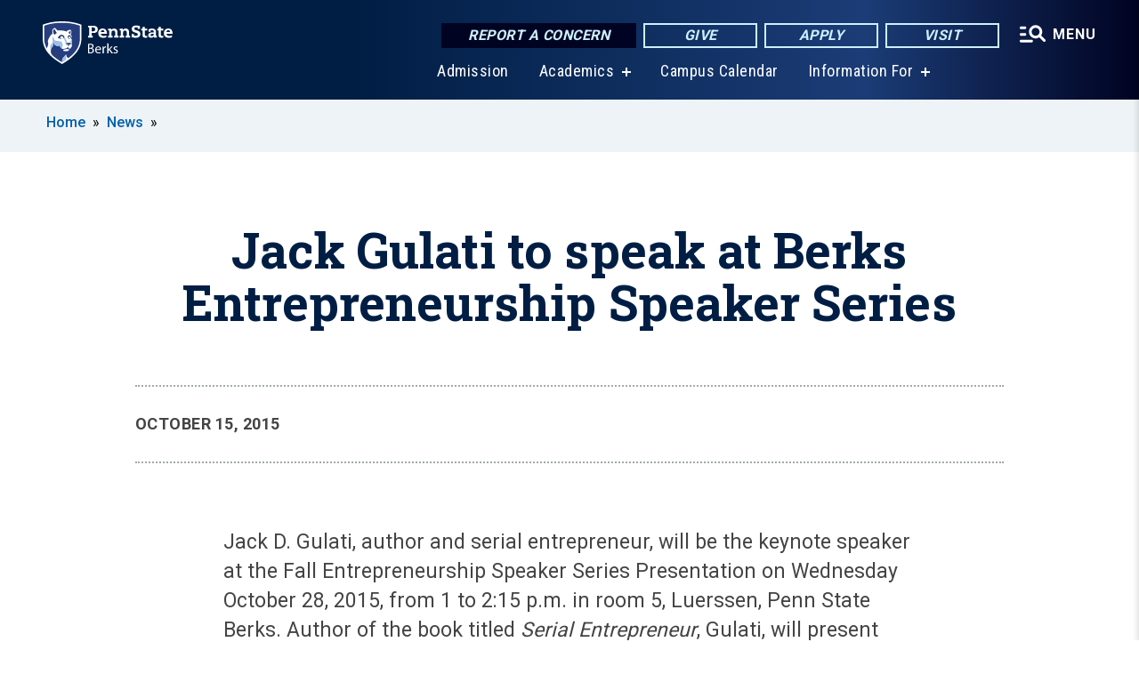

--- FILE ---
content_type: text/html; charset=UTF-8
request_url: https://berks.psu.edu/story/1881/2015/10/15/jack-gulati-speak-berks-entrepreneurship-speaker-series
body_size: 10699
content:
<!DOCTYPE html>
<html  lang="en" dir="ltr" prefix="content: http://purl.org/rss/1.0/modules/content/  dc: http://purl.org/dc/terms/  foaf: http://xmlns.com/foaf/0.1/  og: http://ogp.me/ns#  rdfs: http://www.w3.org/2000/01/rdf-schema#  schema: http://schema.org/  sioc: http://rdfs.org/sioc/ns#  sioct: http://rdfs.org/sioc/types#  skos: http://www.w3.org/2004/02/skos/core#  xsd: http://www.w3.org/2001/XMLSchema# ">
  <head>
    <meta charset="utf-8" />
<meta name="description" content="Jack D. Gulati, author and serial entrepreneur, will be the keynote speaker at the Fall Entrepreneurship Speaker Series Presentation on Wednesday October 28, 2015, from 1 to 2:15 p.m. in room 5, Luerssen, Penn State Berks. Author of the book titled Serial Entrepreneur, Gulati, will present &quot;Serial Entrepreneur with Life Lessons Learned.&quot; This event is free and open to the public." />
<meta name="abstract" content="Jack D. Gulati, author and serial entrepreneur, will be the keynote speaker at the Fall Entrepreneurship Speaker Series Presentation on Wednesday October 28, 2015, from 1 to 2:15 p.m. in room 5, Luerssen, Penn State Berks. Author of the book titled Serial Entrepreneur, Gulati, will present &quot;Serial Entrepreneur with Life Lessons Learned.&quot; This event is free and open to the public." />
<link rel="canonical" href="https://berks.psu.edu/story/1881/2015/10/15/jack-gulati-speak-berks-entrepreneurship-speaker-series" />
<link rel="shortlink" href="https://berks.psu.edu/node/1881" />
<meta property="og:site_name" content="Penn State Berks" />
<meta property="og:type" content="article" />
<meta property="og:url" content="https://berks.psu.edu/story/1881/2015/10/15/jack-gulati-speak-berks-entrepreneurship-speaker-series" />
<meta property="og:title" content="Jack Gulati to speak at Berks Entrepreneurship Speaker Series" />
<meta name="Generator" content="Drupal 10 (https://www.drupal.org)" />
<meta name="MobileOptimized" content="width" />
<meta name="HandheldFriendly" content="true" />
<meta name="viewport" content="width=device-width, initial-scale=1.0" />
<link rel="icon" href="/profiles/psucampus/themes/psu_sub/favicon.ico" type="image/vnd.microsoft.icon" />

    <title>Jack Gulati to speak at Berks Entrepreneurship Speaker Series | Penn State Berks</title>
    <link rel="stylesheet" media="all" href="/sites/berks/files/css/css_Egrsb6LM6rxx4FpqjQdHZ9QlOpEd_ZW9rapM_zCX4nc.css?delta=0&amp;language=en&amp;theme=psu_sub&amp;include=[base64]" />
<link rel="stylesheet" media="all" href="/sites/berks/files/css/css_mXeg0PbWZDj-dOx_wGBfIOxG8PT2IPLxaKMrcHvnjQ0.css?delta=1&amp;language=en&amp;theme=psu_sub&amp;include=[base64]" />
<link rel="stylesheet" media="all" href="https://use.fontawesome.com/releases/v5.8.1/css/all.css" />

    
    <!-- Begin Google fonts -->
    <link href="//fonts.googleapis.com/css2?family=Roboto+Condensed:ital,wght@0,400;0,700;1,400;1,700&amp;family=Roboto+Slab:wght@100;300;400;500;700&amp;family=Roboto:wght@400;500;700;900&amp;family=Open+Sans:ital,wght@0,300;0,400;0,600;0,700;0,800;1,300;1,400;1,600;1,700;1,800" rel="stylesheet" />
    <!-- End Google fonts -->
    <!-- Google Tag Manager -->
    <script>(function(w,d,s,l,i){w[l]=w[l]||[];w[l].push({'gtm.start':
    new Date().getTime(),event:'gtm.js'});var f=d.getElementsByTagName(s)[0],
    j=d.createElement(s),dl=l!='dataLayer'?'&l='+l:'';j.async=true;j.src=
    '//www.googletagmanager.com/gtm.js?id='+i+dl;f.parentNode.insertBefore(j,f);
    })(window,document,'script','dataLayer','GTM-MMHCX7');</script>
    <!-- End Google Tag Manager -->
  </head>
  <body class="path-node page-node-type-news-article has-glyphicons">
    <!-- Google Tag Manager (noscript) -->
    <noscript><iframe src="//www.googletagmanager.com/ns.html?id=GTM-MMHCX7"
    height="0" width="0" style="display:none;visibility:hidden"></iframe></noscript>
    <!-- End Google Tag Manager (noscript) -->
    <nav id="skip-link" aria-label="skip-link">
      <a href="#main-content" class="visually-hidden focusable skip-link">
        Skip to main content
      </a>
    </nav>
    
      <div class="dialog-off-canvas-main-canvas" data-off-canvas-main-canvas>
    
      <header>
    <div class="overlay"></div>
    <div class="header-wrap">
      <div id="alerts-wrap">
      </div>
      <nav id="navigation">
        <div class="container-psu-main">
          <div class="brand" id="brand">
            <a href="/" class="header-logo">
              <img src="/sites/berks/files/logos/PSU_BKO_RGB_2C.svg" alt="Penn State Berks" title="" id="header-logo">
            </a>
            <div class="header-buttons">
              <div class="btn-wrap">
                <a href="https://universityethics.psu.edu/reporting-at-penn-state" class="button hotline-button">Report a Concern</a>
                                    
        <a href="/giving-options" class="button gradient-button cta-button">Give</a>
        <a href="http://admissions.psu.edu/apply/" class="button gradient-button cta-button">Apply</a>
        <a href="/admission/admissions-events" class="button gradient-button cta-button">Visit</a>
  


                                <div class="more-menu-buttons">
                  <button class="hamburger hamburger--arrow-r open-dialog" type="button">
                    <span class="hamburger-box">
                      <svg role="img" aria-label="Expand menu" viewBox="0 0 24 24" xmlns="http://www.w3.org/2000/svg" xmlns:xlink="http://www.w3.org/1999/xlink"><title id="Icon-navSearch-:R4qlnaja:">navSearch icon</title><path fill="#fff" d="M3.02171 18.2822C2.73223 18.2822 2.48957 18.1843 2.29374 17.9885C2.09791 17.7927 2 17.55 2 17.2605C2 16.9711 2.09791 16.7284 2.29374 16.5326C2.48957 16.3367 2.73223 16.2388 3.02171 16.2388H11.1954C11.4849 16.2388 11.7275 16.3367 11.9234 16.5326C12.1192 16.7284 12.2171 16.9711 12.2171 17.2605C12.2171 17.55 12.1192 17.7927 11.9234 17.9885C11.7275 18.1843 11.4849 18.2822 11.1954 18.2822H3.02171ZM3.02171 13.1737C2.73223 13.1737 2.48957 13.0758 2.29374 12.8799C2.09791 12.6841 2 12.4415 2 12.152C2 11.8625 2.09791 11.6198 2.29374 11.424C2.48957 11.2282 2.73223 11.1303 3.02171 11.1303H6.08685C6.37633 11.1303 6.61899 11.2282 6.81482 11.424C7.01064 11.6198 7.10856 11.8625 7.10856 12.152C7.10856 12.4415 7.01064 12.6841 6.81482 12.8799C6.61899 13.0758 6.37633 13.1737 6.08685 13.1737H3.02171ZM3.02171 8.06513C2.73223 8.06513 2.48957 7.96722 2.29374 7.77139C2.09791 7.57556 2 7.33291 2 7.04342C2 6.75394 2.09791 6.51128 2.29374 6.31545C2.48957 6.11963 2.73223 6.02171 3.02171 6.02171H6.08685C6.37633 6.02171 6.61899 6.11963 6.81482 6.31545C7.01064 6.51128 7.10856 6.75394 7.10856 7.04342C7.10856 7.33291 7.01064 7.57556 6.81482 7.77139C6.61899 7.96722 6.37633 8.06513 6.08685 8.06513H3.02171ZM14.2605 15.2171C12.8472 15.2171 11.6424 14.719 10.6462 13.7229C9.65006 12.7267 9.15198 11.5219 9.15198 10.1086C9.15198 8.69519 9.65006 7.49042 10.6462 6.49425C11.6424 5.49808 12.8472 5 14.2605 5C15.6739 5 16.8787 5.49808 17.8748 6.49425C18.871 7.49042 19.3691 8.69519 19.3691 10.1086C19.3691 10.6024 19.2967 11.092 19.152 11.5773C19.0072 12.0626 18.7901 12.5096 18.5006 12.9183L21.719 16.1367C21.9063 16.324 22 16.5624 22 16.8519C22 17.1413 21.9063 17.3797 21.719 17.567C21.5317 17.7544 21.2933 17.848 21.0038 17.848C20.7143 17.848 20.4759 17.7544 20.2886 17.567L17.0702 14.3487C16.6616 14.6381 16.2146 14.8553 15.7292 15C15.2439 15.1447 14.7544 15.2171 14.2605 15.2171ZM14.2605 13.1737C15.112 13.1737 15.8357 12.8757 16.4317 12.2797C17.0277 11.6837 17.3257 10.96 17.3257 10.1086C17.3257 9.25713 17.0277 8.53342 16.4317 7.93742C15.8357 7.34142 15.112 7.04342 14.2605 7.04342C13.4091 7.04342 12.6854 7.34142 12.0894 7.93742C11.4934 8.53342 11.1954 9.25713 11.1954 10.1086C11.1954 10.96 11.4934 11.6837 12.0894 12.2797C12.6854 12.8757 13.4091 13.1737 14.2605 13.1737Z"></path></svg>
                    </span>
                    <span class="more-text">MENU</span>
                  </button>
                </div>
              </div>
            </div>
                              <ul class="main-nav">
          <li class="nobtn title-xx-small">
            <a href="/admission" title="How will your story begin? A Penn State degree opens the door to a world of possibilities." data-drupal-link-system-path="node/2660">Admission</a>
          </li>
          <li class="has-submenu title-xx-small">
            <a href="/academics" title="As a student at Penn State Berks, you can enroll in one of our 20 baccalaureate degrees or in one of our 4 associate degree programs. You also have the opportunity to complete the first two years of more than 275+ Penn State baccalaureate degree programs." data-drupal-link-system-path="node/2661">Academics</a>
              <div class="dropdown-content">
          <div class="submenu-links">
            <ul>
                                      <li class="menu_link title-xx-small">
                                <a href="/academics/baccalaureate-degrees" data-drupal-link-system-path="node/3051">Baccalaureate Degrees</a>
              </li>
                                      <li class="menu_link title-xx-small">
                                <a href="/academics/associate-degrees" data-drupal-link-system-path="node/28141">Associate Degrees</a>
              </li>
                        </ul>
          </div>
        </div>
          </li>
          <li class="nobtn title-xx-small">
            <a href="/campus-calendar">Campus Calendar</a>
          </li>
          <li class="has-submenu title-xx-small">
            <a href="">Information For</a>
              <div class="dropdown-content">
          <div class="submenu-links">
            <ul>
                                      <li class="menu_link title-xx-small">
                                <a href="/admission/future-students" data-drupal-link-system-path="node/2684">Future Students</a>
              </li>
                                      <li class="menu_link title-xx-small">
                                <a href="/parents-families" data-drupal-link-system-path="node/6">Parents &amp; Families</a>
              </li>
                                      <li class="menu_link title-xx-small">
                                <a href="/student-life/current-students" data-drupal-link-system-path="node/2700">Current Students</a>
              </li>
                                      <li class="menu_link title-xx-small">
                                <a href="/continuing-education" data-drupal-link-system-path="node/2662">Adult Students</a>
              </li>
                                      <li class="menu_link title-xx-small">
                                <a href="/alumni" data-drupal-link-system-path="node/2678">Alumni</a>
              </li>
                                      <li class="menu_link title-xx-small">
                                <a href="/faculty-staff" data-drupal-link-system-path="node/2694">Faculty &amp; Staff</a>
              </li>
                                      <li class="menu_link title-xx-small">
                                <a href="/contact-us" data-drupal-link-system-path="node/3">Campus Contacts &amp; Mailing Addresses</a>
              </li>
                        </ul>
          </div>
        </div>
          </li>
    </ul>


                      </div>
        </div>
      </nav>
    </div>
        <div class="dialog full-menu-wrap" role="dialog" aria-labelledby="dialog-title" aria-describedby="dialog-description" inert>
      <div id="dialog-title" class="sr-only">Full site navigation menu</div>
      <p id="dialog-description" class="sr-only">This dialog contains the full navigation menu for this site.</p>
      <nav class="full-menu">
        <a href="/" class="full-menu-mark"><img src="/sites/berks/files/logos/PSU_BKO_RGB_2C_M.svg" alt="Penn State Berks" title="" /></a>
        <button class="full-menu-close close-dialog icon-cancel" aria-label="Close Navigation"><span>Close</span></button>
                  <div class="search-block-form google-cse block block-search block-search-form-block" data-drupal-selector="search-block-form" novalidate="novalidate" id="block-search-form" role="search">
  
    
        
  <form block="block-search-form" action="/search/cse" method="get" id="search-block-form" accept-charset="UTF-8" class="search-form">
    <div class="form-item js-form-item form-type-search js-form-type-search form-item-keys js-form-item-keys form-no-label form-group">
      <label for="edit-keys" class="control-label sr-only">Search</label>
  
  
  <div class="input-group"><input title="Enter the terms you wish to search for." data-drupal-selector="edit-keys" class="form-search form-control" placeholder="Search" type="search" id="edit-keys" name="keys" value="" size="10" maxlength="128" /><span class="input-group-btn"><button type="submit" value="Search" class="button js-form-submit form-submit btn-primary btn icon-only"><span class="sr-only">Search</span><span class="icon glyphicon glyphicon-search" aria-hidden="true"></span></button></span></div>

  
  
      <div id="edit-keys--description" class="description help-block">
      Enter the terms you wish to search for.
    </div>
  </div>
<div class="form-actions form-group js-form-wrapper form-wrapper" data-drupal-selector="edit-actions" id="edit-actions"></div>

    <div class="search-type clearfix">
      <fieldset>
        <legend class="element-invisible">Search type:</legend>
        <div id="search-type" class="form-radios">
          <div class="form-item form-type-radio form-item-search-type">
            <input type="radio" id="-search-type-campussite" name="search_type" value="/search/cse"
              checked class="form-radio search-type-campussite">
            <label class="option" for="-search-type-campussite">Penn State Berks</label>
          </div>
          <div class="form-item form-type-radio form-item-search-type">
            <input type="radio" id="-search-type-campus-people" name="search_type" value="/campus-directory/results"
               class="form-radio search-type-campus-people">
            <label class="option" for="-search-type-campus-people">Campus Directory </label>
          </div>
          <div class="form-item"></div>
          <div class="form-item form-type-radio form-item-search-type">
            <input type="radio" id="-search-type-wwwpsuedu" name="search_type" value="/search/all"
               class="form-radio search-type-wwwpsuedu">
            <label class="option" for="-search-type-wwwpsuedu">Penn State (all websites)</label>
          </div>
          <div class="form-item form-type-radio form-item-search-type">
            <input type="radio" id="-search-type-people" name="search_type" value="https://directory.psu.edu/?userId="
               class="form-radio search-type-people">
            <label class="option" for="-search-type-people">Penn State Directory </label>
          </div>
        </div>
      </fieldset>
    </div>
  </form>

  </div>

                <div class="cta-container">
          <div class="wrap-cta">
            <a href="https://universityethics.psu.edu/reporting-at-penn-state" class="button hotline-button">Report a Concern</a>
                          
        <a href="/giving-options" class="button gradient-button cta-button">Give</a>
        <a href="http://admissions.psu.edu/apply/" class="button gradient-button cta-button">Apply</a>
        <a href="/admission/admissions-events" class="button gradient-button cta-button">Visit</a>
  


                      </div>
        </div>
                      <ul class="main-nav">
          <li class="has-submenu title-small">
            <a href="/penn-state" data-drupal-link-system-path="node/2659">This is Penn State</a>
              <div class="dropdown-content">
          <div class="submenu-links">
            <ul>
                                      <li class="menu_link title-xx-small">
                                <a href="/penn-state/campus-leadership" data-drupal-link-system-path="node/1176">Campus Leadership</a>
              </li>
                                      <li class="menu_link title-xx-small">
                                <a href="/penn-state/chancellors-welcome" data-drupal-link-system-path="node/9">Chancellor&#039;s Welcome</a>
              </li>
                                      <li class="menu_link title-xx-small">
                                <a href="/penn-state/penn-state-berks-glance" data-drupal-link-system-path="node/1175">Penn State Berks at a Glance</a>
              </li>
                                      <li class="menu_link title-xx-small">
                                <a href="/penn-state/our-history" data-drupal-link-system-path="node/1174">Our History</a>
              </li>
                        </ul>
          </div>
        </div>
          </li>
          <li class="has-submenu title-small">
            <a href="/academics" data-drupal-link-system-path="node/2661">Academics</a>
              <div class="dropdown-content">
          <div class="submenu-links">
            <ul>
                                      <li class="menu_link title-xx-small">
                                <a href="/baccalaureate-degrees">Baccalaureate Degrees</a>
              </li>
                                      <li class="menu_link title-xx-small">
                                <a href="/registrar">Registrar</a>
              </li>
                                      <li class="menu_link title-xx-small">
                                <a href="https://public.lionpath.psu.edu/psp/CSPRD/EMPLOYEE/HRMS/c/COMMUNITY_ACCESS.CLASS_SEARCH.GBL?PORTALPARAM_PTCNAV=HC_CLASS_SEARCH_GBL&amp;EOPP_SCNode=HRMS&amp;EOPP_SCPortal=EMPLOYEE&amp;EOPP_SCName=CO_EMPLOYEE_SELF_SERVICE&amp;EOPP_SCLabel=Self%20Service&amp;EOPP_SCPTfname=CO_E">Course Schedule</a>
              </li>
                                      <li class="menu_link title-xx-small">
                                <a href="/academic-advising-center">Academic Advising Center</a>
              </li>
                                      <li class="menu_link title-xx-small">
                                <a href="https://libraries.psu.edu/berks">Thun Library</a>
              </li>
                        </ul>
          </div>
        </div>
          </li>
          <li class="has-submenu title-small">
            <a href="/admission" data-drupal-link-system-path="node/2660">Admission</a>
              <div class="dropdown-content">
          <div class="submenu-links">
            <ul>
                                      <li class="menu_link title-xx-small">
                                <a href="/first-year-students">First-Year Students</a>
              </li>
                                      <li class="menu_link title-xx-small">
                                <a href="/admissions-events">Visit Us</a>
              </li>
                                      <li class="menu_link title-xx-small">
                                <a href="/estudiantes-latinos">En Español</a>
              </li>
                                      <li class="menu_link title-xx-small">
                                <a href="/adult-learner-admissions">Adult Learners</a>
              </li>
                                      <li class="menu_link title-xx-small">
                                <a href="/admission/international-student-admissions" data-drupal-link-system-path="node/7471">International Students</a>
              </li>
                        </ul>
          </div>
        </div>
          </li>
          <li class="has-submenu title-small">
            <a href="/tuition-financial-aid" data-drupal-link-system-path="node/2663">Tuition &amp; Financial Aid</a>
              <div class="dropdown-content">
          <div class="submenu-links">
            <ul>
                                      <li class="menu_link title-xx-small">
                                <a href="/tuition-and-financial-aid/financial-aid/scholarships-and-awards" data-drupal-link-system-path="node/50">Scholarships and Awards</a>
              </li>
                                      <li class="menu_link title-xx-small">
                                <a href="https://www.bursar.psu.edu/pay-bill">Paying Your Bill</a>
              </li>
                        </ul>
          </div>
        </div>
          </li>
          <li class="has-submenu title-small">
            <a href="/continuing-education" data-drupal-link-system-path="node/2662">Continuing Education</a>
              <div class="dropdown-content">
          <div class="submenu-links">
            <ul>
                                      <li class="menu_link title-xx-small">
                                <a href="/credit-programs-adult-learners" title="Credit Programs for Adult Learners" data-drupal-link-system-path="node/708">Adult Students</a>
              </li>
                                      <li class="menu_link title-xx-small">
                                <a href="/services-organizations" title="Services for Organizations" data-drupal-link-system-path="node/716">Services for Organizations</a>
              </li>
                                      <li class="menu_link title-xx-small">
                                <a href="https://berks.psu.edu/summer-camps" title="Summer Camps">Summer Camps</a>
              </li>
                                      <li class="menu_link title-xx-small">
                                <a href="/continuing-education/certificate-programs-adult-learners" title="Workforce &amp; Professional Development Programs" data-drupal-link-system-path="node/709">Workforce and Professional Development</a>
              </li>
                        </ul>
          </div>
        </div>
          </li>
          <li class="has-submenu title-small">
            <a href="/student-life" data-drupal-link-system-path="node/2676">Student Life</a>
              <div class="dropdown-content">
          <div class="submenu-links">
            <ul>
                                      <li class="menu_link title-xx-small">
                                <a href="https://liveon.psu.edu/berks/housing">On-Campus Housing</a>
              </li>
                                      <li class="menu_link title-xx-small">
                                <a href="/residence-life">Residence Life</a>
              </li>
                                      <li class="menu_link title-xx-small">
                                <a href="/fall/berks">Moving In</a>
              </li>
                                      <li class="menu_link title-xx-small">
                                <a href="/clubs-and-organizations">Clubs and Organizations</a>
              </li>
                                      <li class="menu_link title-xx-small">
                                <a href="/family-homecoming-weekend">Family and Homecoming Weekend</a>
              </li>
                                      <li class="menu_link title-xx-small">
                                <a href="/campus-calendar">Student Events Calendar</a>
              </li>
                        </ul>
          </div>
        </div>
          </li>
          <li class="nobtn title-small">
            <a href="http://psuberksathletics.com/">Athletics</a>
          </li>
    </ul>


                <div class="links-menus">
          <div class="audience-menu">
                                      <h4 class="title-xx-small">Find Information For:</h4>
                
              <ul block="block-psu-sub-information-menu" class="menu">
              <li class="title-small">
        <a href="/admission/future-students" data-drupal-link-system-path="node/2684">Future Students</a>
              </li>
          <li class="title-small">
        <a href="/parents-families" data-drupal-link-system-path="node/6">Parents &amp; Families</a>
              </li>
          <li class="title-small">
        <a href="/student-life/current-students" data-drupal-link-system-path="node/2700">Current Students</a>
              </li>
          <li class="title-small">
        <a href="/continuing-education" data-drupal-link-system-path="node/2662">Adult Students</a>
              </li>
          <li class="title-small">
        <a href="/alumni" data-drupal-link-system-path="node/2678">Alumni</a>
              </li>
          <li class="title-small">
        <a href="/faculty-staff" data-drupal-link-system-path="node/2694">Faculty &amp; Staff</a>
              </li>
          <li class="title-small">
        <a href="/contact-us" data-drupal-link-system-path="node/3">Campus Contacts &amp; Mailing Addresses</a>
              </li>
        </ul>
  



                      </div>
          <div class="helpful-links-menu">
                                      <h4 class="title-xx-small">Helpful Links</h4>
                
              <ul block="block-psu-sub-helpful-links-menu" class="menu">
              <li class="title-x-small">
        <a href="https://psu.instructure.com/">Canvas</a>
              </li>
          <li class="title-x-small">
        <a href="/first-year-seminar">First Year Seminar</a>
              </li>
          <li class="title-x-small">
        <a href="https://lionpath.psu.edu">LionPATH</a>
              </li>
          <li class="title-x-small">
        <a href="/driving-directions" data-drupal-link-system-path="node/96">Driving Directions</a>
              </li>
          <li class="title-x-small">
        <a href="/diversity" data-drupal-link-system-path="node/547">Educational Equity and Diversity Programs</a>
              </li>
          <li class="title-x-small">
        <a href="/campus-directory/results?title=&amp;type=101&amp;sort_by=field_last_name_value&amp;sort_order=ASC" data-drupal-link-query="{&quot;sort_by&quot;:&quot;field_last_name_value&quot;,&quot;sort_order&quot;:&quot;ASC&quot;,&quot;title&quot;:&quot;&quot;,&quot;type&quot;:&quot;101&quot;}" data-drupal-link-system-path="campus-directory/results">Faculty Directory</a>
              </li>
          <li class="title-x-small">
        <a href="/campus-directory/results?title=&amp;type=102&amp;sort_by=field_last_name_value&amp;sort_order=ASC" data-drupal-link-query="{&quot;sort_by&quot;:&quot;field_last_name_value&quot;,&quot;sort_order&quot;:&quot;ASC&quot;,&quot;title&quot;:&quot;&quot;,&quot;type&quot;:&quot;102&quot;}" data-drupal-link-system-path="campus-directory/results">Staff Directory</a>
              </li>
          <li class="title-x-small">
        <a href="/police-services">University Police and Public Safety</a>
              </li>
        </ul>
  



                      </div>
        </div>
        <div class="social-menu">
                                <h4 class="title-x-small">Connect With Us</h4>
            <section id="block-header-social-media-block" class="block block-psucampus-core block-social-media-block clearfix">
  
    

      <div class="content social-icon-wrapper"><ul class="social-share-list"><li class="social-share-list__item"><a href="https://www.facebook.com/pennstateberks" class="prototype-icon prototype-icon-social-facebook" title="facebook"><span class="social-icon-text">facebook</span></a></li><li class="social-share-list__item"><a href="https://www.linkedin.com/school/pennsylvania-state-university-penn-state-berks/" class="prototype-icon prototype-icon-social-linkedin" title="linkedin"><span class="social-icon-text">linkedin</span></a></li><li class="social-share-list__item"><a href="http://www.youtube.com/pennstateberks" class="prototype-icon prototype-icon-social-youtube" title="youtube"><span class="social-icon-text">youtube</span></a></li><li class="social-share-list__item"><a href="https://www.instagram.com/psuberks/" class="prototype-icon prototype-icon-social-instagram" title="instagram"><span class="social-icon-text">instagram</span></a></li><li class="social-share-list__item"><a href="https://www.tiktok.com/@psuberks" class="prototype-icon prototype-icon-social-tiktok" title="tiktok"><img src="https://berks.psu.edu/profiles/psucampus/themes/psu_sub/images/tiktok.svg" class="svg tiktok" alt="TikTok" /><span class="social-icon-text">tiktok</span></a></li></ul></div>
  </section>


                  </div>
      </nav>
    </div>
      </header>
  
  <section id="preface-outer-wrapper" class="outer-wrapper clearfix" role="main" aria-label="features">
    <div id="preface-layout" class="preface-layout inner-wrapper clearfix">
      <div id="preface-first" class="region--preface-first">
          <div class="region region-preface-first">
    <section id="block-psu-sub-breadcrumbs" class="block block-system block-system-breadcrumb-block">
        <ol class="breadcrumb">
          <li >
                  <a href="/">Home</a>
              </li>
          <li >
                  <a href="/news">News</a>
              </li>
      </ol>

  </section>


  </div>

      </div>
    </div>
  </section>
  



    
  <div role="main" class="main-container container js-quickedit-main-content">
    <div id="main-layout" class="main-layout inner-wrapper clearfix">
      <div class="row main-layout-row">
                                              <div class="col-sm-12 no-sidebars" id="heading">
                <div class="region region-header">
    <div data-drupal-messages-fallback class="hidden"></div>
  <div id="page-title-wrapper" role="main" aria-label="title">
  
      <h1 class="page-header">
<span>Jack Gulati to speak at Berks Entrepreneurship Speaker Series</span>
</h1>
    
</div>


  </div>

            </div>
                  
                        
        <section class="col-sm-12 no-sidebars">

                                              
                      
                                <a id="main-content"></a>
              <div class="region region-content">
      <article about="/story/1881/2015/10/15/jack-gulati-speak-berks-entrepreneurship-speaker-series" class="node news-article node-news-article full clearfix">

  
  
  <div class="content">
    
<div  class="field group-dateline">
    <span class="post-date">October 15, 2015</span>
  </div>
            <div class="field field--name-body field--type-text-with-summary field--label-hidden field--item"><p><span style="line-height: 1.4em;">Jack D. Gulati, author and serial entrepreneur, will be the keynote speaker at the Fall Entrepreneurship Speaker Series Presentation on Wednesday October 28, 2015, from 1 to 2:15 p.m. in room 5, Luerssen, Penn State Berks.  Author of the book titled <em>Serial Entrepreneur</em>, Gulati, will present  "Serial Entrepreneur with Life Lessons Learned." This event is free and open to the public.</span></p>
<p>Born in India in 1942, Gulati immigrated to America with his family in 1958 when he was 15 years old. He attended high school in New York City, graduating in 1959. He enrolled at the University of Minnesota, and after a somewhat circuitous route, he received Bachelor of Science in mathematics in 1966.</p>
<p>Like his father and grandfather before him, Gulati had ambitions to become an entrepreneur. He acquired his first business in 1968 at the age of 26, and in the ensuing years, he bought, sold or created 40 businesses. His companies in the United States and Europe have included Fidelity Technologies Corporation, TeleAlarm Group, Fidelity Investment Corporation, SafetyCare Technologies and Stokesay Castle. In 2014, Gulati bought the Reading Royals Ice Hockey team, in order to keep the team from moving away from the City of Reading.</p>
<p>Gulati has received many honors over the years. President Ronald Reagan appointed him to the White House Conference on Small Business in 1986, and President George H.W. Bush appointed him to the Small Business Advisory Committee of Federal Communications Commission. In 1992, Gulati was part of a delegation sent to Dakar, Senegal, to advise African countries on matters involving the transition from military to civil rule.</p>
<p>Gulati was elected Township Supervisor in Upper Merion Township, Pa., serving from 1980-1986. He also ran an unsuccessful campaign for Congress from the 13th Congressional District of Pennsylvania in 1982. Over the years, he has been involved in civic and business organizations, namely the Kiwanis Club, Chamber of Commerce, and the National Federation of Independent Business.</p>
<p>For more information about this presentation, contact Dr. Jui-Chi Huang, Associate Professor of Economics and Co-chair, Entrepreneurship Speaker Series, at <a href="/cdn-cgi/l/email-protection#aae0f2e29d9eeadad9df84cfcedf95f9dfc8c0cfc9de97c3c4ccc5d8c7cbdec3c5c48f989ac4cfcfcecfce" title="email of Dr. Huang" target="_blank"><span class="__cf_email__" data-cfemail="612b39295655211112144f040514">[email&#160;protected]</span></a>.</p></div>
      
  </div>

</article>


  </div>

                  </section>

                
                      </div>
    </div>
  </div>

  <section id="postscript-outer-wrapper" class="outer-wrapper clearfix" role="complementary" aria-label="postscript features">
    <div id="postscript-layout" class="postscript-layout inner-wrapper clearfix">
      <div id="postscript-first" class="region--postscript-first">
          <div class="region region-postscript-first">
    <section id="block-news-article-image-gallery-block" class="block block-psucampus-news-article block-news-article-image-gallery-block clearfix">
  
    

      <div class="field field--item field--image-gallery-images">
  <section class="image-gallery-wrap">
    <div class="image-gallery slider">
                <div>
          <div class="paragraph paragraph--type--images paragraph--view-mode--default">
          
            <div class="field field--name-field-image-ref field--type-entity-reference field--label-hidden field--item"><figure about="/photo/1880/2015/10/15/jack-gulati-speak-berks-entrepreneurship-speaker-series-photo" class="node node-image image-gallery-image">
  <a href="/sites/berks/files/jack_gulati_news_rdax_320x213_0.jpg"
   data-caption="Jack&#x20;D.&#x20;Gulati<strong>Credit&#x3A;&#x20;Penn&#x20;State</strong>">        <img loading="normal" src="/sites/berks/files/styles/photo_gallery_large/public/jack_gulati_news_rdax_320x213_0.jpg?itok=KXrwaeCm" width="320" height="213" alt="" typeof="foaf:Image" class="img-responsive" />



  
</a>
  <div class="img-slide-overlay"></div>
  <figcaption>
    <div class="caption-wrap">
      <div class="caption">
        
            <div class="field field--name-body field--type-text-with-summary field--label-hidden field--item"><p>Jack D. Gulati</p>
</div>
      
        
            <div class="field field--name-field-credit field--type-string field--label-hidden field--item">Credit: Penn State</div>
      
        <span></span>
      </div>
      <div class="caption-button-wrap"><button class="caption-button" role="button" aria-pressed="false">Expand</button></div>
    </div>
  </figcaption>
</figure>
</div>
      
      </div>

      </div>
              </div>
  </section>
</div>

  </section>


  </div>

      </div>
    </div>
  </section>

<footer id="footer-outer-wrapper" role="contentinfo">
  <div id="footer-layout-main" class="footer-layout inner-wrapper clearfix">
    <div id="footer-main" class="footer region--footer">
      <div class="footer-campus-data">
        <div class="map">
                      <a href="/" id="footer-campus-map" class="footer-campus-map">
              <img src="/sites/berks/files/logos/Berksfootermap.png" alt="Locations of Penn State&#039;s campuses throughout Pennsylvania with Penn State Berks highlighted" title="" />
            </a>
                  </div>
        <div class="site-slogan body-x-small">
          <h3 class="org-name title-small">Penn State Berks</h3>
          Nestled on 258 beautifully landscaped acres in Berks County and easily accessible from anywhere in eastern Pennsylvania and neighboring states.

        </div>
        <div class="social">
                      <section id="block-social-media-block" class="block block-psucampus-core block-social-media-block clearfix">
  
    

      <div class="content social-icon-wrapper"><ul class="social-share-list"><li class="social-share-list__item"><a href="https://www.facebook.com/pennstateberks" class="prototype-icon prototype-icon-social-facebook" title="facebook"><span class="social-icon-text">facebook</span></a></li><li class="social-share-list__item"><a href="https://www.linkedin.com/school/pennsylvania-state-university-penn-state-berks/" class="prototype-icon prototype-icon-social-linkedin" title="linkedin"><span class="social-icon-text">linkedin</span></a></li><li class="social-share-list__item"><a href="http://www.youtube.com/pennstateberks" class="prototype-icon prototype-icon-social-youtube" title="youtube"><span class="social-icon-text">youtube</span></a></li><li class="social-share-list__item"><a href="https://www.instagram.com/psuberks/" class="prototype-icon prototype-icon-social-instagram" title="instagram"><span class="social-icon-text">instagram</span></a></li><li class="social-share-list__item"><a href="https://www.tiktok.com/@psuberks" class="prototype-icon prototype-icon-social-tiktok" title="tiktok"><img src="https://berks.psu.edu/profiles/psucampus/themes/psu_sub/images/tiktok.svg" class="svg tiktok" alt="TikTok" /><span class="social-icon-text">tiktok</span></a></li></ul></div>
  </section>


                  </div>
        <div class="cta-container">
          <div class="wrap-cta">
                          
        <a href="/giving-options" class="button gradient-button cta-button">Give</a>
        <a href="http://admissions.psu.edu/apply/" class="button gradient-button cta-button">Apply</a>
        <a href="/admission/admissions-events" class="button gradient-button cta-button">Visit</a>
  


                      </div>
        </div>
      </div>
      <div class="footer-menu">
                          <ul class="menu">
          <li class="title-x-small">
                <a href="/penn-state" data-drupal-link-system-path="node/2659">This is Penn State</a>
                  <ul inert>
                      <li class="title-xx-small">
                            <a href="/penn-state/chancellors-welcome" data-drupal-link-system-path="node/9">Chancellor&#039;s Welcome</a>
            </li>
                      <li class="title-xx-small">
                            <a href="/penn-state/penn-state-berks-glance" data-drupal-link-system-path="node/1175">Penn State Berks at a Glance</a>
            </li>
                      <li class="title-xx-small">
                            <a href="/penn-state/campus-leadership" data-drupal-link-system-path="node/1176">Campus Leadership</a>
            </li>
                      <li class="title-xx-small">
                            <a href="/penn-state/berks-advisory-board" data-drupal-link-system-path="node/1169">Advisory Board</a>
            </li>
                      <li class="title-xx-small">
                            <a href="/penn-state/our-history" data-drupal-link-system-path="node/1174">Our History</a>
            </li>
                      <li class="title-xx-small">
                            <a href="/freyberger-gallery" data-drupal-link-system-path="node/1318">Freyberger Gallery</a>
            </li>
                    </ul>
              </li>
          <li class="title-x-small">
                <a href="/academics" data-drupal-link-system-path="node/2661">Academics</a>
                  <ul inert>
                      <li class="title-xx-small">
                            <a href="/academics/baccalaureate-degrees" data-drupal-link-system-path="node/3051">Baccalaureate Degrees</a>
            </li>
                      <li class="title-xx-small">
                            <a href="/academics/registrar" data-drupal-link-system-path="node/2688">Registrar</a>
            </li>
                      <li class="title-xx-small">
                            <a href="https://public.lionpath.psu.edu/psp/CSPRD/EMPLOYEE/HRMS/c/COMMUNITY_ACCESS.CLASS_SEARCH.GBL?PORTALPARAM_PTCNAV=HC_CLASS_SEARCH_GBL&amp;EOPP_SCNode=HRMS&amp;EOPP_SCPortal=EMPLOYEE&amp;EOPP_SCName=CO_EMPLOYEE_SELF_SERVICE&amp;EOPP_SCLabel=Self%20Service&amp;EOPP_SCPTfname=CO_E">Course Schedule</a>
            </li>
                      <li class="title-xx-small">
                            <a href="/academics/academic-advising-center" data-drupal-link-system-path="node/265">Academic Advising Center</a>
            </li>
                      <li class="title-xx-small">
                            <a href="https://libraries.psu.edu/berks">Thun Library</a>
            </li>
                    </ul>
              </li>
          <li class="title-x-small">
                <a href="/admission" data-drupal-link-system-path="node/2660">Admissions</a>
                  <ul inert>
                      <li class="title-xx-small">
                            <a href="/admission/first-year-students" data-drupal-link-system-path="node/582">First-Year Students</a>
            </li>
                      <li class="title-xx-small">
                            <a href="/admission/admissions-events" data-drupal-link-system-path="node/555">Visit Us</a>
            </li>
                      <li class="title-xx-small">
                            <a href="/admission/estudiantes-latinos" data-drupal-link-system-path="node/6592">En Español</a>
            </li>
                      <li class="title-xx-small">
                            <a href="/dual-enrollment-high-school-students" data-drupal-link-system-path="node/561">Dual Enrollment</a>
            </li>
                      <li class="title-xx-small">
                            <a href="/admission/adult-learner-admissions" data-drupal-link-system-path="node/2673">Adult Students</a>
            </li>
                      <li class="title-xx-small">
                            <a href="/international-student-services" data-drupal-link-system-path="node/32671">International Students</a>
            </li>
                    </ul>
              </li>
          <li class="title-x-small">
                <a href="/tuition-financial-aid" data-drupal-link-system-path="node/2663">Tuition &amp; Financial Aid</a>
                  <ul inert>
                      <li class="title-xx-small">
                            <a href="http://tuition.psu.edu/CostEstimate.aspx">Tuition &amp; Cost Calculator</a>
            </li>
                      <li class="title-xx-small">
                            <a href="http://bursar.psu.edu/">Paying Your Bill</a>
            </li>
                    </ul>
              </li>
        </ul>
    <ul class="menu">
          <li class="title-x-small">
                <a href="/academics/research" data-drupal-link-system-path="node/2702">Research</a>
              </li>
          <li class="title-x-small">
                <a href="/continuing-education" data-drupal-link-system-path="node/2662">Continuing Education</a>
                  <ul inert>
                      <li class="title-xx-small">
                            <a href="/admission/adult-learner-admissions" data-drupal-link-system-path="node/2673">Adult Learner Admissions</a>
            </li>
                      <li class="title-xx-small">
                            <a href="/ce/practical-nursing-program" title="Practical Nursing Program " data-drupal-link-system-path="node/801">Practical Nursing Program</a>
            </li>
                    </ul>
              </li>
          <li class="title-x-small">
                <a href="/student-life/current-students" data-drupal-link-system-path="node/2700">Resources</a>
                  <ul inert>
                      <li class="title-xx-small">
                            <a href="https://psu.instructure.com">Canvas</a>
            </li>
                      <li class="title-xx-small">
                            <a href="/office-community-engagement" data-drupal-link-system-path="node/29266">Community Engagement</a>
            </li>
                      <li class="title-xx-small">
                            <a href="/inclusion-and-belonging-penn-state-berks" title="Office of Intercultural Programs" data-drupal-link-system-path="node/35706">Diversity, Equity and Inclusion</a>
            </li>
                      <li class="title-xx-small">
                            <a href="/driving-directions" data-drupal-link-system-path="node/96">Driving Directions</a>
            </li>
                      <li class="title-xx-small">
                            <a href="http://launch.lionpath.psu.edu/">LionPATH</a>
            </li>
                      <li class="title-xx-small">
                            <a href="/academics/special-programs/first-year-seminar" data-drupal-link-system-path="node/120">First-Year Seminar</a>
            </li>
                      <li class="title-xx-small">
                            <a href="http://berks.psu.edu/campus-directory/results?title=&amp;type=101&amp;sort_by=field_last_name_value&amp;sort_order=ASC">Faculty Directory</a>
            </li>
                      <li class="title-xx-small">
                            <a href="http://berks.psu.edu/campus-directory/results?title=&amp;type=102&amp;sort_by=field_last_name_value&amp;sort_order=ASC">Staff Directory</a>
            </li>
                      <li class="title-xx-small">
                            <a href="/penn-state/business-services/police-services" data-drupal-link-system-path="node/1382">University Police and Public Safety</a>
            </li>
                    </ul>
              </li>
          <li class="title-x-small">
                <a href="https://berks.psu.edu/campus-directory">Campus Directory</a>
              </li>
        </ul>


              </div>
      <div class="subfooter-mark">
        <a href="https://www.psu.edu">
          <img src="/profiles/psucampus/themes/psu_sub/images/psu-mark.svg" alt="Penn State University" title="Penn State University" />
        </a>
      </div>
      <div class="subfooter-contact">
        <address class="vcard" aria-label="contact">
          <div class="addr">
            <span class="street-address">2100 Stoudt Road</span>,
            <span class="locality">Wyomissing</span>,
            <span class="region">Pennsylvania</span>
            <span class="postal-code">19610</span>
            <span class="tel bold"><a href="tel:610-396-6000 ">610-396-6000 </a></span>
          </div>
        </address>
      </div>
      <div class="subfooter-legal subfooter-links">
                  <nav role="navigation" aria-labelledby="block-psu-sub-footer-legal-menu-menu" id="block-psu-sub-footer-legal-menu">
            
  <h2 class="visually-hidden" id="block-psu-sub-footer-legal-menu-menu">Footer Legal Menu</h2>
  

        
              <ul block="block-psu-sub-footer-legal-menu" class="menu">
              <li>
        <a href="https://www.psu.edu/web-privacy-statement" target="_blank">Privacy</a>
              </li>
          <li>
        <a href="https://policy.psu.edu/policies/ad91" target="_blank">Non-discrimination</a>
              </li>
          <li>
        <a href="https://www.psu.edu/accessibilitystatement" target="_blank">Accessibility</a>
              </li>
          <li>
        <a href="http://www.psu.edu/copyright-information">Copyright</a>
              </li>
        </ul>
  


  </nav>

                <ul class="copybyline">
          <li class="copyright">The Pennsylvania State University &copy; 2026</li>
          <li class="we-are"><img src="/profiles/psucampus/themes/psu_sub/images/we-are-penn-state.svg" alt="We Are Penn State"></li>
        </ul>
      </div>
    </div>
  </div>
</footer>
<div class="dialog-overlay" tabindex="-1"></div>

  </div>

    
    <script data-cfasync="false" src="/cdn-cgi/scripts/5c5dd728/cloudflare-static/email-decode.min.js"></script><script type="application/json" data-drupal-selector="drupal-settings-json">{"path":{"baseUrl":"\/","pathPrefix":"","currentPath":"node\/1881","currentPathIsAdmin":false,"isFront":false,"currentLanguage":"en"},"pluralDelimiter":"\u0003","suppressDeprecationErrors":true,"bootstrap":{"forms_has_error_value_toggle":1,"modal_animation":1,"modal_backdrop":"true","modal_focus_input":1,"modal_keyboard":1,"modal_select_text":1,"modal_show":1,"modal_size":"","popover_enabled":1,"popover_animation":1,"popover_auto_close":1,"popover_container":"body","popover_content":"","popover_delay":"0","popover_html":0,"popover_placement":"right","popover_selector":"","popover_title":"","popover_trigger":"click","tooltip_enabled":1,"tooltip_animation":1,"tooltip_container":"body","tooltip_delay":"0","tooltip_html":0,"tooltip_placement":"auto left","tooltip_selector":"","tooltip_trigger":"manual"},"field_group":{"html_element":{"mode":"default","context":"view","settings":{"classes":"","show_empty_fields":false,"id":"","element":"div","show_label":false,"label_element":"h3","label_element_classes":"","attributes":"class=\u0022field group-dateline\u0022","effect":"none","speed":"fast"}}},"googlePSE":{"language":"en","displayWatermark":0},"ajaxTrustedUrl":{"\/search\/cse":true},"psucampus_getrave":{"psucampus_getrave_url":"https:\/\/content.getrave.com\/rss\/psu\/channel44"},"user":{"uid":0,"permissionsHash":"67217ac98faa0bd2fa054f77e51a1368e779609af270dbe4073010c5f83b7e30"}}</script>
<script src="/sites/berks/files/js/js_RF40_TVxHHJZp-bsdr9o_6f1Y7XRDdi_KXdxB-XPbvM.js?scope=footer&amp;delta=0&amp;language=en&amp;theme=psu_sub&amp;include=eJxlztEKgzAMheEX6uzj7DKkJavFdglJdK-v4KaF3f18nEASs5srSky_AlGC-q4eLorCwhvpIM7cvEoozKURZKN45lFPdNKOugSxNWOX1aDQcbZRvOTxlanVNOyMUPM8zE4IH0ov1g73B3-yA_TtUj0"></script>

  </body>
</html>


--- FILE ---
content_type: image/svg+xml
request_url: https://berks.psu.edu/profiles/psucampus/themes/psu_sub/images/psu-mark.svg
body_size: 2851
content:
<svg xmlns="http://www.w3.org/2000/svg" viewBox="0 0 259.48 81.66"><defs><style>.cls-1{fill:#fff;}.cls-2{fill:#1e407c;}.cls-3{fill:#96bee6;}</style></defs><title>psu-mark</title><g id="Layer_2" data-name="Layer 2"><g id="Layer_1-2" data-name="Layer 1"><path class="cls-1" d="M37,81.66C20.64,71.92,0,57.78,0,32.8V6.43C7.55,3.57,19.21,0,37,0,55,0,67.35,3.89,74,6.43V32.8C74,58,52.57,72.5,37,81.66Z"/><path class="cls-2" d="M48.14,47.5c0-.56.46-1.43.46-2.2s-1.13-1.22-2-1.34c-1.85-.26-2.47-.17-2.47-.58s.25-.58.59-1.06A3.49,3.49,0,0,1,47,41.25,19.22,19.22,0,0,1,49.87,41a16.18,16.18,0,0,1,2.77.27c1.13.2,1.31.67,1.31,1.2V43c0,.54-.44.82-1.23,1l-.61.12c-.57.12-1.28.23-1.53,1-.54,1.55-1.48,2.77-2.18,2.74C48.27,47.82,48.14,47.73,48.14,47.5Zm1.63-25c-.07,0-.31-.13-.31-.37s.2-.55.6-1.09c.93-1.24,2.2-2.77,2.67-2.77.23,0,.37.16.65.69a3.13,3.13,0,0,1,.31,1.35,6.92,6.92,0,0,1-1.45,4.12A12.16,12.16,0,0,0,49.77,22.45ZM22.58,25.53c.42,0,.74-.28,1.36-1,1.41-1.56,2.77-1.77,2.77-2.43a1.81,1.81,0,0,0-.39-.9,58,58,0,0,1-3-5.3c-.32-.62-.74-1-1.07-1-.51,0-1.06.6-1.38,1.12A4.85,4.85,0,0,0,20,18.32a16.23,16.23,0,0,0,.75,4.52C21.21,24.27,21.94,25.53,22.58,25.53Zm16.9,5.41a2.82,2.82,0,0,0-3-2.38,3.66,3.66,0,0,0-3.31,2.26,3.42,3.42,0,0,0,2.41,2.1c.22.07.43.07.43.26s-.27.39-.85.39a4.17,4.17,0,0,1-3.41-1.39,13.24,13.24,0,0,1-1.71.28c-.56,0-.81-.36-.81-.86a2.51,2.51,0,0,1,.28-1.07l.3-.6a5.49,5.49,0,0,1,2.4-2.76l1-.57A4.88,4.88,0,0,1,36,25.91h.83a3.6,3.6,0,0,1,2.63.89c1.21,1,1.88,1.57,1.88,2.32a3.37,3.37,0,0,1-.72,2.37,3,3,0,0,1-2,1.26c-.15,0-.2-.09-.2-.17s.13-.17.26-.28A3.11,3.11,0,0,0,39.48,30.94Zm8.13,25.94a15.15,15.15,0,0,1-3.71.23c-4.2,0-4.91-1-4.91-1.85,0-1.37,6-2.33,8.39-2.33s3.28.73,3.28,1.29S49.63,56.39,47.61,56.88ZM23.38,69.17A132,132,0,0,0,37,78.33h0c0-4.11-.09-6.54,2.69-9.45L43,65.41c.79-.82,1.43-1.43,1.81-1.43s.38.14.38.5a8.42,8.42,0,0,0,1,3.33,4.17,4.17,0,0,0,3.07,2.38c11.93-9,21.9-20.73,21.9-37.45V8.38c-2.94-1-15-5.63-34.2-5.63S5.75,7.38,2.8,8.38V32.74A38.63,38.63,0,0,0,7.91,52.1c.31-3.39,2.6-5,2.6-8.32,0-2.32-.66-3.78-.66-5.73,0-3.51,4.75-10.73,7.21-13.68.07-.08.23-.29.43-.29a.5.5,0,0,1,.41.29c.25.38.36.58.63.58s.37-.15.37-.39a20.66,20.66,0,0,1-.7-5.62c0-2.79.64-3.38,2.38-5.08a3.86,3.86,0,0,1,2.21-1.25c1,0,1.54.61,2.18,1.26,1.07,1.09,2.57,3,2.81,3.33a.34.34,0,0,0,.28.16c.49,0,.91-.15,3.06-.15A51.38,51.38,0,0,1,44,18.82a21.93,21.93,0,0,0,2.3.86c.2,0,.22-.13.22-.23s-.42-.52-.42-.79a.46.46,0,0,1,.29-.38c2.26-1.22,4.2-2.14,6-2.14,1,0,1.54.89,2,1.77a6,6,0,0,1,.7,2.56,7.89,7.89,0,0,1-1.64,4.88c.35.36.84.9,1.14,1.26A4,4,0,0,1,55.67,29a8.06,8.06,0,0,1-.29,1.43c0,.21-.23.63-.59.62s-.42-.36-.43-.68v-.24a3.67,3.67,0,0,0-3.09-3.58H51a3.11,3.11,0,0,0-2.42,1,2.32,2.32,0,0,0-.75,1.7,4.78,4.78,0,0,0,.67,1.69c.23.45.81,1.53,1.12,2.08a1.14,1.14,0,0,0,1,.65c1,0,1.83-.13,1.83-.42,0-.08-.05-.15-.18-.15H52c-1.28,0-2-1.62-2.59-3.09a2.7,2.7,0,0,1,2-1,2,2,0,0,1,2.1,2,3,3,0,0,1-.27,1.22.53.53,0,0,0-.07.23c0,.17.21.21.56.29l.5.12a1.48,1.48,0,0,1,.94.88l.42,1.15a8,8,0,0,1,.55,2.64,7.77,7.77,0,0,1-.38,2.58,14.61,14.61,0,0,0-.63,2.79,4.57,4.57,0,0,1,.21.46,5.59,5.59,0,0,1,.5,2.21v.75a5.62,5.62,0,0,1-1.21,3.42c-.48.66-1.18,1.59-1.58,2.1a1.35,1.35,0,0,1-1,.54,2.58,2.58,0,0,1-.63-.12l-1-.25A2,2,0,0,1,49,50.45l-.21-.53c-.21-.52-.32-.86-.65-.86s-.47.16-.71.52a3.9,3.9,0,0,1-2.81,2.12c-.53.13-1.59.35-2.18.48A20.2,20.2,0,0,1,39,52.8l-.6,0a4.65,4.65,0,0,1-3.63-2.09c-2.11-2.51-1.89-2.87-2-6.27,0-.38-.14-.85-.53-.85s-.51.72-.64,1.74c-.15,1.2-.43,2.45-1,2.45a4,4,0,0,1-1.32-.27l-3.68-1.23c-1.36-.45-2.67-.81-3.2-2l-.94-2.18c-.16-.39-.28-.59-.53-.59s-.45.43-.49.77-.14,1.28-.19,1.83a7.69,7.69,0,0,1-1.68,4.7c-.46.6-.9,1.22-1.4,1.89a7.94,7.94,0,0,0-1.65,5.51c0,.18,0,1.18,0,1.65C15.6,61.82,16.62,63.78,23.38,69.17Z"/><path class="cls-3" d="M55.17,33.7h0l.42,1.15a8,8,0,0,1,.55,2.64,7.77,7.77,0,0,1-.38,2.58,14.61,14.61,0,0,0-.63,2.79c-.11-.23-2.17-3.78-2.32-4.07a1.81,1.81,0,0,1-.29-.9c0-.36.15-.58.59-.86.26-.16.61-.36.84-.48a2,2,0,0,0,1.31-1.93A5.85,5.85,0,0,0,55.17,33.7Zm-9,5.68a2.56,2.56,0,0,1,.2.83,1.21,1.21,0,0,1-.42,1c-.18.15-.38.32-.55.49a1.89,1.89,0,0,0-.73.6c-.34.48-.59.78-.59,1.06a.24.24,0,0,0,.09.2,1.45,1.45,0,0,1-.57-1.18c0-.38.12-.57.12-.92a2.76,2.76,0,0,0-.13-.76c-.57-1.91-1.53-4.18-2.13-5.72s-1.07-2.44-1.75-2.44c-.38,0-.72.19-1.12.19a3,3,0,0,0,2-1.26,3.37,3.37,0,0,0,.72-2.37,1.55,1.55,0,0,0-.43-1,11.38,11.38,0,0,1,2,3.24C44.16,34.08,45.27,37.06,46.21,39.38ZM15.51,57.81c0-.47,0-1.47,0-1.65a7.94,7.94,0,0,1,1.65-5.51c.5-.67.94-1.29,1.4-1.89a7.69,7.69,0,0,0,1.68-4.7c.05-.55.14-1.44.19-1.83s.12-.77.49-.77.37.2.53.59l.94,2.18c.53,1.21,1.84,1.57,3.2,2l3.68,1.23a4,4,0,0,0,1.32.27c.59,0,.87-1.25,1-2.45.13-1,.28-1.74.64-1.74s.52.47.53.85c.13,3.4-.09,3.76,2,6.27a4.65,4.65,0,0,0,3.63,2.09,1.71,1.71,0,0,1-1-1.78V49.77a4.72,4.72,0,0,1,.37-1.94c.15-.33.31-.93.47-1.29a2,2,0,0,0,.14-1.22,7.09,7.09,0,0,0-.52-2c-.19-.57-.44-1.4-.69-2.08-.76-2.13-1.07-2.63-3.62-3l-5.14-.72c-2.86-.41-5.1-.54-6.26-2.46C20.74,32.76,20.89,30,19.55,30c-.64,0-1,.71-1,1.75s.42,2.85.42,5.92c0,2.65-.25,3.38-1.8,5.34-.4.5-.94,1.25-1.28,1.68-1.15,1.44-1.66,2.26-1.59,3.94A56.83,56.83,0,0,0,15.51,57.81ZM44.67,68c.09-1.07.56-2.84.56-3.56h0c0-.36-.12-.5-.38-.5s-1,.61-1.81,1.43L39.7,68.88c-2.78,2.91-2.65,5.34-2.69,9.45h0c3.09-1.86,5.92-3.66,8-5.09A16.28,16.28,0,0,1,44.67,68Z"/><path class="cls-1" d="M246.88,33.53h12.6c-.06-6.48-3.18-10.2-8.58-10.2S242,27,242,32.7c0,2.16.71,9.2,9.75,9.2a16.52,16.52,0,0,0,6.5-1.08V37.46a13.56,13.56,0,0,1-5.42,1.06C249.3,38.52,247,36.49,246.88,33.53Zm-17.83-6.61h2.45V37c0,3,2.18,4.92,5.7,4.92a15.75,15.75,0,0,0,3.8-.53V38.28a11.06,11.06,0,0,1-2,.24c-2.18,0-3-.94-3-3.36V26.92h4.84V23.75H236V19.87H231.5v3.88h-2.45Zm-13.54.16a10,10,0,0,1,3-.57c2.65,0,3.83,1.12,3.83,3.63v1.05h-2.35c-5.95,0-9.1,1.95-9.1,5.63,0,3.09,2.31,5.08,5.88,5.08A6.66,6.66,0,0,0,222.59,39h.13l.14,2.47h5.51V38.31H226.5v-8c0-4.6-2.72-6.94-8.1-6.94a15,15,0,0,0-6.69,1.8v4.32h3.8Zm-18.19-.16h2.46V37c0,3,2.18,4.92,5.69,4.92a15.86,15.86,0,0,0,3.81-.53V38.28a11.66,11.66,0,0,1-2,.24c-2.18,0-3-.94-3-3.36V26.92h4.84V23.75h-4.84V19.87h-4.49v3.88h-2.46ZM182.26,37.59V34.51H178V40.6a23.84,23.84,0,0,0,8.07,1.3c6,0,9.32-2.67,9.32-7.52s-3.62-6.28-7-7.18L186,26.57c-2-.49-3-1.55-3-3.13s1.27-3.06,4.12-3.06a8.94,8.94,0,0,1,3,.62v2.91h4.22V18.43a21.64,21.64,0,0,0-7.38-1.22c-5.73,0-8.89,2.38-8.89,6.71,0,3.87,1.8,5.93,6.21,7.12l2.07.57c2.89.78,4.07,1.83,4.07,3.62,0,2-1.41,3.08-4,3.08A18.46,18.46,0,0,1,182.26,37.59Zm-66.37-4.06h12.6c-.05-6.48-3.17-10.2-8.57-10.2S111,27,111,32.7c0,2.16.7,9.2,9.75,9.2a16.56,16.56,0,0,0,6.5-1.08V37.46a13.57,13.57,0,0,1-5.43,1.06C118.32,38.52,116,36.49,115.89,33.53Zm27.27,8h8.53V38.31h-2.07V30.37c0-4.28-2.68-7-6.83-7a6.49,6.49,0,0,0-5.68,2.79H137l-.14-2.37h-6.3v3.17h2.36V38.31h-2v3.18h8.54V38.31H137.4V31.2c0-2.59,1.41-4.07,3.85-4.07s3.88,1.48,3.88,4.07v7.11h-2Zm-52.94,0h9.47V38.31H97.31V32.15h3.85c5.46,0,8.72-2.72,8.72-7.26s-3.26-7.26-8.72-7.26H90.22V20.8h2.39V38.31H90.22Zm128-2.76c-2.09,0-2.84-1.27-2.84-2.36,0-1.8,1.61-2.56,5.37-2.56h1.53V34C222.23,37.24,220.13,38.73,218.17,38.73Zm28.66-8.17c.17-2.58,1.66-4.26,3.9-4.26,2.41,0,3.85,1.53,3.85,4.09v.17Zm-131,0c.21-2.68,1.65-4.26,3.9-4.26,2.41,0,3.84,1.53,3.84,4.09v.17ZM100.64,29H97.31V20.8h3.26c2.73,0,4.42,1.57,4.42,4.09S103.33,29,100.64,29Zm65.67,12.52h8.54V38.31h-2.08V30.37c0-4.28-2.68-7-6.82-7a6.53,6.53,0,0,0-5.69,2.79h-.11L160,23.75h-6.3v3.17h2.35V38.31h-2v3.18h8.53V38.31h-2.07V31.2c0-2.59,1.4-4.07,3.85-4.07s3.87,1.48,3.87,4.07v7.11h-2Z"/></g></g></svg>